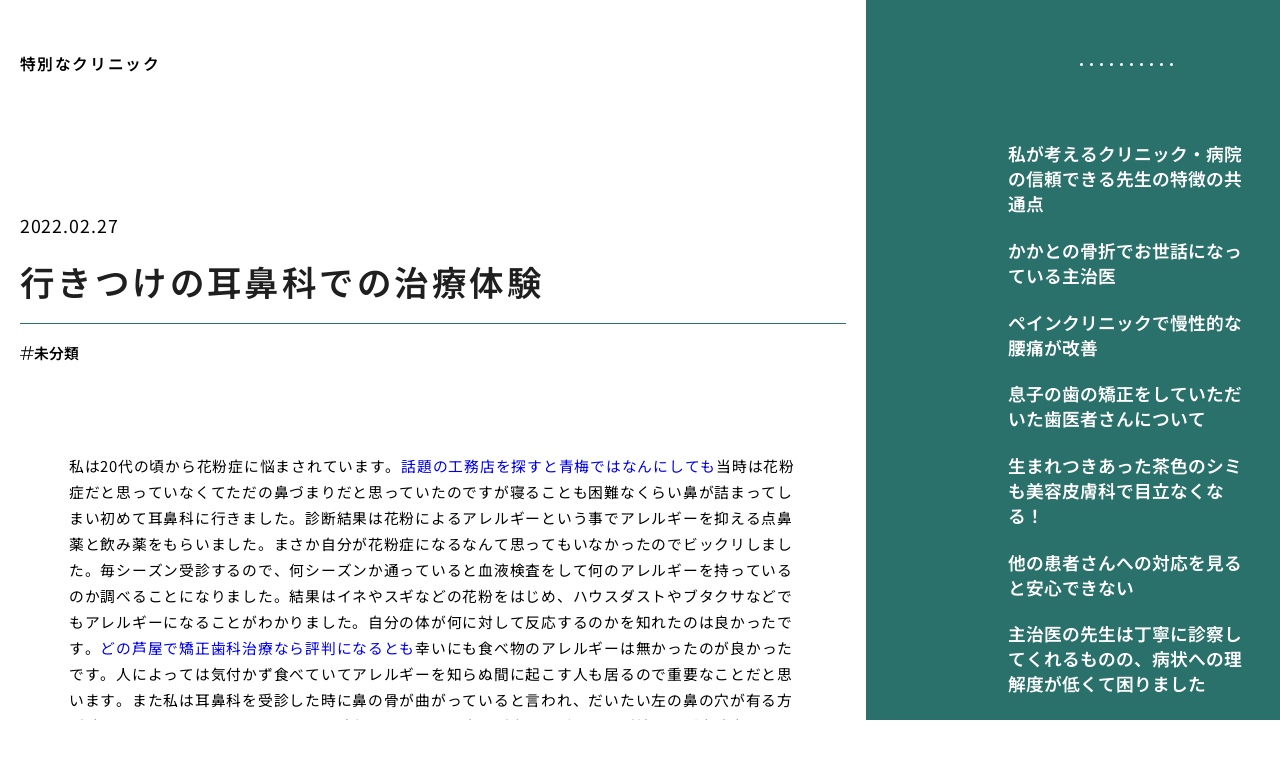

--- FILE ---
content_type: text/html; charset=UTF-8
request_url: https://specialty-clinic.biz/yukjbk/
body_size: 11912
content:
<!doctype html>
<html lang="ja">
<head>
  <meta charset="utf-8">
  <meta name="viewport" content="width=device-width, initial-scale=1, viewport-fit=cover">
  <meta name="format-detection" content="telephone=no">
  <title>行きつけの耳鼻科での治療体験 | 特別なクリニック</title>
      <meta name="description" content="私は20代の頃から花粉症に悩まされています。話題の工務店を探すと青梅ではなんにしても当時は花粉症だと思っていなくてただの鼻づまりだと思っていたのですが寝ることも困難なくらい鼻が詰まってしまい初めて耳鼻科に行きました。診断...">
  <meta name='robots' content='max-image-preview:large' />
	<style>img:is([sizes="auto" i], [sizes^="auto," i]) { contain-intrinsic-size: 3000px 1500px }</style>
	<style id='classic-theme-styles-inline-css' type='text/css'>
/*! This file is auto-generated */
.wp-block-button__link{color:#fff;background-color:#32373c;border-radius:9999px;box-shadow:none;text-decoration:none;padding:calc(.667em + 2px) calc(1.333em + 2px);font-size:1.125em}.wp-block-file__button{background:#32373c;color:#fff;text-decoration:none}
</style>
<link rel='stylesheet' id='style-css' href='https://specialty-clinic.biz/wp-content/themes/various-satellites/style.css?ver=1.0.5' type='text/css' media='all' />
<link rel='stylesheet' id='custom-css' href='https://specialty-clinic.biz/wp-content/themes/various-satellites/skin/j/style.css?ver=1.0.5' type='text/css' media='all' />
<script type="text/javascript" src="https://specialty-clinic.biz/wp-includes/js/jquery/jquery.min.js?ver=3.7.1" id="jquery-core-js"></script>
<script type="text/javascript" src="https://specialty-clinic.biz/wp-includes/js/jquery/jquery-migrate.min.js?ver=3.4.1" id="jquery-migrate-js"></script>
<link rel="canonical" href="https://specialty-clinic.biz/yukjbk/" />
<link rel="alternate" title="oEmbed (JSON)" type="application/json+oembed" href="https://specialty-clinic.biz/wp-json/oembed/1.0/embed?url=https%3A%2F%2Fspecialty-clinic.biz%2Fyukjbk%2F" />
<link rel="alternate" title="oEmbed (XML)" type="text/xml+oembed" href="https://specialty-clinic.biz/wp-json/oembed/1.0/embed?url=https%3A%2F%2Fspecialty-clinic.biz%2Fyukjbk%2F&#038;format=xml" />
<script type="application/ld+json">{
    "@context": "https:\/\/schema.org",
    "@type": "Article",
    "mainEntityOfPage": {
        "@type": "WebPage",
        "@id": "https:\/\/specialty-clinic.biz\/yukjbk\/"
    },
    "headline": "行きつけの耳鼻科での治療体験 | 特別なクリニック",
    "description": "私は20代の頃から花粉症に悩まされています。話題の工務店を探すと青梅ではなんにしても当時は花粉症だと思っていなくてただの鼻づまりだと思っていたのですが寝ることも困難なくらい鼻が詰まってしまい初めて耳鼻科に行きました。診断...",
    "datePublished": "2022-02-27T13:30:37+09:00",
    "dateModified": "2022-02-27T13:30:37+09:00",
    "image": "",
    "publisher": {
        "@type": "Organization",
        "name": "特別なクリニック",
        "url": "https:\/\/specialty-clinic.biz"
    },
    "author": {
        "@type": "Person",
        "name": "yoshi"
    }
}</script></head>
<body>
<div class="wrapper">
<div class="block1">
  <header class="header">
    <h1 class="header-h1">特別なクリニック</h1>      <button type="button" class="header-button" id="headerBtn"></button>
        </header>
  </div>
  <div class="side1">
          <div class="header-menu" id="headerMenu">
        <button type="button" id="headerClose"></button>
        <nav class="header-nav"><ul><li id="menu-item-43" class="menu-item menu-item-type-post_type menu-item-object-page menu-item-home menu-item-43"><a href="https://specialty-clinic.biz/">私が考えるクリニック・病院の信頼できる先生の特徴の共通点</a></li>
<li id="menu-item-44" class="menu-item menu-item-type-post_type menu-item-object-page menu-item-44"><a href="https://specialty-clinic.biz/kakato/">かかとの骨折でお世話になっている主治医</a></li>
<li id="menu-item-45" class="menu-item menu-item-type-post_type menu-item-object-page menu-item-45"><a href="https://specialty-clinic.biz/mansei/">ペインクリニックで慢性的な腰痛が改善</a></li>
<li id="menu-item-46" class="menu-item menu-item-type-post_type menu-item-object-page menu-item-46"><a href="https://specialty-clinic.biz/musuko/">息子の歯の矯正をしていただいた歯医者さんについて</a></li>
<li id="menu-item-47" class="menu-item menu-item-type-post_type menu-item-object-page menu-item-47"><a href="https://specialty-clinic.biz/umaretuki/">生まれつきあった茶色のシミも美容皮膚科で目立なくなる！</a></li>
<li id="menu-item-50" class="menu-item menu-item-type-post_type menu-item-object-page menu-item-50"><a href="https://specialty-clinic.biz/kanzya/">他の患者さんへの対応を見ると安心できない</a></li>
<li id="menu-item-51" class="menu-item menu-item-type-post_type menu-item-object-page menu-item-51"><a href="https://specialty-clinic.biz/teinei/">主治医の先生は丁寧に診察してくれるものの、病状への理解度が低くて困りました</a></li>
</ul></nav>      </div>
      </div>

<div class="block2">
    <main class="main">
    <article class="post">
        <time class="post-time">2022.02.27</time>
    
    <div class="post-title">行きつけの耳鼻科での治療体験</div>

            <ul class="post-category">
                      <li><a href="https://specialty-clinic.biz/category/%e6%9c%aa%e5%88%86%e9%a1%9e/">未分類</a></li>
                  </ul>
      
    <div class="post-content">
      <p>私は20代の頃から花粉症に悩まされています。<a href="https://builder-lab.com/" target="_blank" rel="noopener">話題の工務店を探すと青梅ではなんにしても</a>当時は花粉症だと思っていなくてただの鼻づまりだと思っていたのですが寝ることも困難なくらい鼻が詰まってしまい初めて耳鼻科に行きました。診断結果は花粉によるアレルギーという事でアレルギーを抑える点鼻薬と飲み薬をもらいました。まさか自分が花粉症になるなんて思ってもいなかったのでビックリしました。毎シーズン受診するので、何シーズンか通っていると血液検査をして何のアレルギーを持っているのか調べることになりました。結果はイネやスギなどの花粉をはじめ、ハウスダストやブタクサなどでもアレルギーになることがわかりました。自分の体が何に対して反応するのかを知れたのは良かったです。<a href="https://medical-gate.jp/" target="_blank" rel="noopener">どの芦屋で矯正歯科治療なら評判になるとも</a>幸いにも食べ物のアレルギーは無かったのが良かったです。人によっては気付かず食べていてアレルギーを知らぬ間に起こす人も居るので重要なことだと思います。また私は耳鼻科を受診した時に鼻の骨が曲がっていると言われ、だいたい左の鼻の穴が有る方が詰まりやすかったりするというのも診断されました。疲れが出たり睡眠不足が続くと副鼻腔炎になるのですが決まって左側の鼻の穴が有る方が症状が出ます。あまりにも酷い副鼻腔炎になってしまった時は器具をつかって豪快な音を立てて鼻のゆがみを直してもらいました。麻酔をしていたので痛みは無かったですが頭に響く音と衝撃だったので今でも覚えています。今でもお世話になっていますが先生から酷くなる前や調子が悪いなと思ったらすぐに受診するよう言ってもらえたおかげで、<a href="https://clinic-aga.net/" target="_blank" rel="noopener">あの大阪でAGAが話題の薄毛治療は多くから</a>今は花粉症も副鼻腔炎も重症化せずに乗り切れています。</p>
    </div>
  </article>  <div class="recents">
    <h3 class="recents-title sidebar-title">投稿記事一覧</h3>
    <div class="recents-item" id="recents">
              <a href="https://specialty-clinic.biz/w5lhl/">
          <h4 class="recents-item-title">医療事務の担当者が語る会計トラブルへの柔軟な対応策</h4>
          <div class="recents-item-meta">
            <time>2026.01.30</time>
                          <small>医療</small>
                      </div>
        </a>
              <a href="https://specialty-clinic.biz/e2uy3/">
          <h4 class="recents-item-title">突然の入院で会計時に持ち合わせがなかった私の体験談</h4>
          <div class="recents-item-meta">
            <time>2026.01.29</time>
                          <small>知識</small>
                      </div>
        </a>
              <a href="https://specialty-clinic.biz/r0azs/">
          <h4 class="recents-item-title">高齢者の鼠径ヘルニアと治療の選択</h4>
          <div class="recents-item-meta">
            <time>2026.01.04</time>
                          <small>医療</small>
                      </div>
        </a>
              <a href="https://specialty-clinic.biz/qfd9j/">
          <h4 class="recents-item-title">足裏の硬い部分と痛みの関係？あなたの足は大丈夫？</h4>
          <div class="recents-item-meta">
            <time>2025.12.29</time>
                          <small>医療</small>
                      </div>
        </a>
              <a href="https://specialty-clinic.biz/m0qvm/">
          <h4 class="recents-item-title">足裏の硬い部分に潜む危険！原因不明の痛みの正体を探る</h4>
          <div class="recents-item-meta">
            <time>2025.12.27</time>
                          <small>知識</small>
                      </div>
        </a>
              <a href="https://specialty-clinic.biz/sswgh9/">
          <h4 class="recents-item-title">足裏の硬い部分の痛みの原因を掘り下げる</h4>
          <div class="recents-item-meta">
            <time>2025.12.09</time>
                          <small>医療</small>
                      </div>
        </a>
              <a href="https://specialty-clinic.biz/491m6/">
          <h4 class="recents-item-title">脱腸手術の種類とメリット・デメリット</h4>
          <div class="recents-item-meta">
            <time>2025.12.05</time>
                          <small>医療</small>
                      </div>
        </a>
              <a href="https://specialty-clinic.biz/je00i/">
          <h4 class="recents-item-title">脱腸の予防と生活習慣の見直し</h4>
          <div class="recents-item-meta">
            <time>2025.11.26</time>
                          <small>医療</small>
                      </div>
        </a>
              <a href="https://specialty-clinic.biz/g2fi9/">
          <h4 class="recents-item-title">鼠径ヘルニアの兆候と受診の目安</h4>
          <div class="recents-item-meta">
            <time>2025.11.16</time>
                          <small>生活</small>
                      </div>
        </a>
              <a href="https://specialty-clinic.biz/pld57/">
          <h4 class="recents-item-title">足裏の硬い部分の痛み！日常生活での予防とケア</h4>
          <div class="recents-item-meta">
            <time>2025.11.11</time>
                          <small>医療</small>
                      </div>
        </a>
              <a href="https://specialty-clinic.biz/fhvrx6/">
          <h4 class="recents-item-title">女性に多い大腿ヘルニアの診断と治療</h4>
          <div class="recents-item-meta">
            <time>2025.11.10</time>
                          <small>医療</small>
                      </div>
        </a>
              <a href="https://specialty-clinic.biz/zm9zg/">
          <h4 class="recents-item-title">足裏の硬い部分と痛み？子供の足にも要注意！</h4>
          <div class="recents-item-meta">
            <time>2025.10.22</time>
                          <small>医療</small>
                      </div>
        </a>
              <a href="https://specialty-clinic.biz/z5bpn/">
          <h4 class="recents-item-title">脱腸と間違えやすい疾患について</h4>
          <div class="recents-item-meta">
            <time>2025.10.17</time>
                          <small>医療</small>
                      </div>
        </a>
              <a href="https://specialty-clinic.biz/vvp8h/">
          <h4 class="recents-item-title">小児の鼠径ヘルニアと親が知るべきこと</h4>
          <div class="recents-item-meta">
            <time>2025.10.15</time>
                          <small>医療</small>
                      </div>
        </a>
              <a href="https://specialty-clinic.biz/cl6le/">
          <h4 class="recents-item-title">ものもらいはうつらない？感染対策と注意点</h4>
          <div class="recents-item-meta">
            <time>2025.10.06</time>
                          <small>知識</small>
                      </div>
        </a>
              <a href="https://specialty-clinic.biz/dep7m/">
          <h4 class="recents-item-title">足の裏にピキッと電気が走るような痛み！その原因は？</h4>
          <div class="recents-item-meta">
            <time>2025.10.06</time>
                          <small>未分類</small>
                      </div>
        </a>
              <a href="https://specialty-clinic.biz/l2fdo/">
          <h4 class="recents-item-title">水疱瘡の発疹がかゆい時お風呂の工夫</h4>
          <div class="recents-item-meta">
            <time>2025.10.05</time>
                          <small>未分類</small>
                      </div>
        </a>
              <a href="https://specialty-clinic.biz/zkq99/">
          <h4 class="recents-item-title">水疱瘡お風呂でうつる？家族への感染対策</h4>
          <div class="recents-item-meta">
            <time>2025.10.05</time>
                          <small>未分類</small>
                      </div>
        </a>
              <a href="https://specialty-clinic.biz/k6pja/">
          <h4 class="recents-item-title">足裏の硬い部分の痛みに効果的なストレッチとマッサージ</h4>
          <div class="recents-item-meta">
            <time>2025.10.05</time>
                          <small>生活</small>
                      </div>
        </a>
              <a href="https://specialty-clinic.biz/tne95/">
          <h4 class="recents-item-title">夏バテの食欲不振・吐き気に効く飲み物とは？</h4>
          <div class="recents-item-meta">
            <time>2025.10.04</time>
                          <small>未分類</small>
                      </div>
        </a>
              <a href="https://specialty-clinic.biz/zdcaq8/">
          <h4 class="recents-item-title">逆流性食道炎かも？胸やけと胃のムカムカ</h4>
          <div class="recents-item-meta">
            <time>2025.10.04</time>
                          <small>未分類</small>
                      </div>
        </a>
              <a href="https://specialty-clinic.biz/n763n/">
          <h4 class="recents-item-title">水疱瘡の発疹お風呂での正しい洗い方</h4>
          <div class="recents-item-meta">
            <time>2025.10.03</time>
                          <small>未分類</small>
                      </div>
        </a>
              <a href="https://specialty-clinic.biz/dnv7r/">
          <h4 class="recents-item-title">原因不明の頭痛で病院へ！受診時の伝え方と準備</h4>
          <div class="recents-item-meta">
            <time>2025.10.02</time>
                          <small>未分類</small>
                      </div>
        </a>
              <a href="https://specialty-clinic.biz/b6273/">
          <h4 class="recents-item-title">突発性発疹の治療法特効薬はない？自宅でのケア</h4>
          <div class="recents-item-meta">
            <time>2025.10.01</time>
                          <small>未分類</small>
                      </div>
        </a>
              <a href="https://specialty-clinic.biz/bw8fe/">
          <h4 class="recents-item-title">妊娠中の胃のムカムカつわりとの関係と対処法</h4>
          <div class="recents-item-meta">
            <time>2025.10.01</time>
                          <small>未分類</small>
                      </div>
        </a>
              <a href="https://specialty-clinic.biz/v7c85/">
          <h4 class="recents-item-title">食欲がない、気持ち悪い…夏の不調への応急処置</h4>
          <div class="recents-item-meta">
            <time>2025.09.30</time>
                          <small>未分類</small>
                      </div>
        </a>
              <a href="https://specialty-clinic.biz/hct0w/">
          <h4 class="recents-item-title">食べ過ぎ・飲みすぎによる胃のムカムカ対処法</h4>
          <div class="recents-item-meta">
            <time>2025.09.30</time>
                          <small>未分類</small>
                      </div>
        </a>
              <a href="https://specialty-clinic.biz/va5zz/">
          <h4 class="recents-item-title">原因不明の頭痛放置するリスクと受診の目安</h4>
          <div class="recents-item-meta">
            <time>2025.09.30</time>
                          <small>未分類</small>
                      </div>
        </a>
              <a href="https://specialty-clinic.biz/069k9/">
          <h4 class="recents-item-title">水疱瘡治りかけのお風呂いつから普通に？</h4>
          <div class="recents-item-meta">
            <time>2025.09.29</time>
                          <small>未分類</small>
                      </div>
        </a>
              <a href="https://specialty-clinic.biz/c1sby/">
          <h4 class="recents-item-title">夏バテで食欲不振・吐き気そんな時の食事術</h4>
          <div class="recents-item-meta">
            <time>2025.09.28</time>
                          <small>未分類</small>
                      </div>
        </a>
              <a href="https://specialty-clinic.biz/z8yfn/">
          <h4 class="recents-item-title">原因不明の頭痛どこへ相談？最初に考えるべき診療科</h4>
          <div class="recents-item-meta">
            <time>2025.09.28</time>
                          <small>未分類</small>
                      </div>
        </a>
              <a href="https://specialty-clinic.biz/nc6x8/">
          <h4 class="recents-item-title">ものもらいの種類麦粒腫と霰粒腫の違い</h4>
          <div class="recents-item-meta">
            <time>2025.09.27</time>
                          <small>未分類</small>
                      </div>
        </a>
              <a href="https://specialty-clinic.biz/tc1on/">
          <h4 class="recents-item-title">熱が下がった後に現れる！突発性発疹の発疹</h4>
          <div class="recents-item-meta">
            <time>2025.09.27</time>
                          <small>未分類</small>
                      </div>
        </a>
              <a href="https://specialty-clinic.biz/qja32/">
          <h4 class="recents-item-title">原因不明の頭痛診断までの流れと検査内容</h4>
          <div class="recents-item-meta">
            <time>2025.09.27</time>
                          <small>未分類</small>
                      </div>
        </a>
              <a href="https://specialty-clinic.biz/ufo8t/">
          <h4 class="recents-item-title">胃のムカムカで病院へ！受診時の伝え方と準備</h4>
          <div class="recents-item-meta">
            <time>2025.09.27</time>
                          <small>未分類</small>
                      </div>
        </a>
              <a href="https://specialty-clinic.biz/xb1qe/">
          <h4 class="recents-item-title">突発性発疹の不機嫌「知恵熱」との関連は？</h4>
          <div class="recents-item-meta">
            <time>2025.09.27</time>
                          <small>未分類</small>
                      </div>
        </a>
              <a href="https://specialty-clinic.biz/zvt0d/">
          <h4 class="recents-item-title">ものもらい診断までの流れと検査内容</h4>
          <div class="recents-item-meta">
            <time>2025.09.27</time>
                          <small>未分類</small>
                      </div>
        </a>
              <a href="https://specialty-clinic.biz/f5ist/">
          <h4 class="recents-item-title">口内炎と発熱時の食事と水分補給のポイント</h4>
          <div class="recents-item-meta">
            <time>2025.09.26</time>
                          <small>未分類</small>
                      </div>
        </a>
              <a href="https://specialty-clinic.biz/o6tr1/">
          <h4 class="recents-item-title">水疱瘡の時プールはいつから？お風呂との違い</h4>
          <div class="recents-item-meta">
            <time>2025.09.26</time>
                          <small>未分類</small>
                      </div>
        </a>
              <a href="https://specialty-clinic.biz/g69gn/">
          <h4 class="recents-item-title">手足口病やヘルパンギーナも？夏風邪と口内炎・発熱</h4>
          <div class="recents-item-meta">
            <time>2025.09.26</time>
                          <small>未分類</small>
                      </div>
        </a>
              <a href="https://specialty-clinic.biz/fgl8q/">
          <h4 class="recents-item-title">水疱瘡の時お風呂は入っても大丈夫？基本ルール</h4>
          <div class="recents-item-meta">
            <time>2025.09.25</time>
                          <small>未分類</small>
                      </div>
        </a>
              <a href="https://specialty-clinic.biz/ewfb8/">
          <h4 class="recents-item-title">口内炎と発熱で病院へ！受診時の伝え方と準備</h4>
          <div class="recents-item-meta">
            <time>2025.09.25</time>
                          <small>未分類</small>
                      </div>
        </a>
              <a href="https://specialty-clinic.biz/mj3kj/">
          <h4 class="recents-item-title">夏バテ？食欲不振と吐き気の原因とメカニズム</h4>
          <div class="recents-item-meta">
            <time>2025.09.24</time>
                          <small>未分類</small>
                      </div>
        </a>
              <a href="https://specialty-clinic.biz/j8ywa/">
          <h4 class="recents-item-title">突発性発疹と他の発疹症見分け方のポイント</h4>
          <div class="recents-item-meta">
            <time>2025.09.23</time>
                          <small>未分類</small>
                      </div>
        </a>
              <a href="https://specialty-clinic.biz/m3b8p/">
          <h4 class="recents-item-title">ものもらいの治療法点眼・軟膏・内服薬・切開</h4>
          <div class="recents-item-meta">
            <time>2025.09.22</time>
                          <small>未分類</small>
                      </div>
        </a>
              <a href="https://specialty-clinic.biz/e5bmk/">
          <h4 class="recents-item-title">突発性発疹の初期症状突然の高熱に注意</h4>
          <div class="recents-item-meta">
            <time>2025.09.20</time>
                          <small>未分類</small>
                      </div>
        </a>
              <a href="https://specialty-clinic.biz/awu30/">
          <h4 class="recents-item-title">自律神経の乱れが原因？夏の食欲不振と吐き気</h4>
          <div class="recents-item-meta">
            <time>2025.09.20</time>
                          <small>未分類</small>
                      </div>
        </a>
              <a href="https://specialty-clinic.biz/uwkh4/">
          <h4 class="recents-item-title">水疱瘡の時シャワーだけでも大丈夫？判断基準</h4>
          <div class="recents-item-meta">
            <time>2025.09.20</time>
                          <small>未分類</small>
                      </div>
        </a>
              <a href="https://specialty-clinic.biz/fak6s/">
          <h4 class="recents-item-title">むちうち治療と後遺障害認定を見据えた病院選び</h4>
          <div class="recents-item-meta">
            <time>2025.09.20</time>
                          <small>未分類</small>
                      </div>
        </a>
              <a href="https://specialty-clinic.biz/l94dr/">
          <h4 class="recents-item-title">口内炎と発熱受診の目安と何科へ？</h4>
          <div class="recents-item-meta">
            <time>2025.09.19</time>
                          <small>未分類</small>
                      </div>
        </a>
              <a href="https://specialty-clinic.biz/z237x/">
          <h4 class="recents-item-title">モートン病かも？足の指の付け根のピキッとした痛み</h4>
          <div class="recents-item-meta">
            <time>2025.09.19</time>
                          <small>未分類</small>
                      </div>
        </a>
              <a href="https://specialty-clinic.biz/owzg3/">
          <h4 class="recents-item-title">突発性発疹の感染経路と予防策</h4>
          <div class="recents-item-meta">
            <time>2025.09.16</time>
                          <small>未分類</small>
                      </div>
        </a>
              <a href="https://specialty-clinic.biz/sl8n8/">
          <h4 class="recents-item-title">水疱瘡のお風呂上がりスキンケアと二次感染予防</h4>
          <div class="recents-item-meta">
            <time>2025.09.15</time>
                          <small>未分類</small>
                      </div>
        </a>
              <a href="https://specialty-clinic.biz/m6z2c/">
          <h4 class="recents-item-title">足の裏ピキッと痛い時の応急処置とセルフケア</h4>
          <div class="recents-item-meta">
            <time>2025.09.14</time>
                          <small>未分類</small>
                      </div>
        </a>
              <a href="https://specialty-clinic.biz/lqj5w/">
          <h4 class="recents-item-title">繰り返す足の裏のピキッとした痛み予防法は？</h4>
          <div class="recents-item-meta">
            <time>2025.09.13</time>
                          <small>未分類</small>
                      </div>
        </a>
              <a href="https://specialty-clinic.biz/j5tzp/">
          <h4 class="recents-item-title">足底筋膜炎のサイン？朝の一歩のピキッとした痛み</h4>
          <div class="recents-item-meta">
            <time>2025.09.13</time>
                          <small>未分類</small>
                      </div>
        </a>
              <a href="https://specialty-clinic.biz/b5p8f/">
          <h4 class="recents-item-title">突発性発疹とは？赤ちゃんの代表的な発疹症</h4>
          <div class="recents-item-meta">
            <time>2025.09.13</time>
                          <small>未分類</small>
                      </div>
        </a>
              <a href="https://specialty-clinic.biz/bo34p/">
          <h4 class="recents-item-title">偏頭痛・緊張型頭痛・群発頭痛それぞれの特徴</h4>
          <div class="recents-item-meta">
            <time>2025.09.12</time>
                          <small>未分類</small>
                      </div>
        </a>
              <a href="https://specialty-clinic.biz/nkr2t/">
          <h4 class="recents-item-title">胃のムカムカに効く？市販薬の選び方と注意点</h4>
          <div class="recents-item-meta">
            <time>2025.09.11</time>
                          <small>未分類</small>
                      </div>
        </a>
              <a href="https://specialty-clinic.biz/dt2iz/">
          <h4 class="recents-item-title">ヘルペス性歯肉口内炎？高熱と多数の口内炎</h4>
          <div class="recents-item-meta">
            <time>2025.09.10</time>
                          <small>未分類</small>
                      </div>
        </a>
              <a href="https://specialty-clinic.biz/x5ahq/">
          <h4 class="recents-item-title">足の裏ピキッと痛い！放置するリスクとは？</h4>
          <div class="recents-item-meta">
            <time>2025.09.10</time>
                          <small>未分類</small>
                      </div>
        </a>
              <a href="https://specialty-clinic.biz/tdvkg2/">
          <h4 class="recents-item-title">家庭でできる！口内炎と発熱時のホームケア</h4>
          <div class="recents-item-meta">
            <time>2025.09.10</time>
                          <small>未分類</small>
                      </div>
        </a>
              <a href="https://specialty-clinic.biz/ec20p/">
          <h4 class="recents-item-title">ものもらいの再発予防日常生活でのケア</h4>
          <div class="recents-item-meta">
            <time>2025.09.09</time>
                          <small>未分類</small>
                      </div>
        </a>
              <a href="https://specialty-clinic.biz/t21il/">
          <h4 class="recents-item-title">溶連菌感染症でも口内炎と発熱が？</h4>
          <div class="recents-item-meta">
            <time>2025.09.08</time>
                          <small>未分類</small>
                      </div>
        </a>
              <a href="https://specialty-clinic.biz/nia9k/">
          <h4 class="recents-item-title">口内炎と同時に熱が出た！考えられる原因とは？</h4>
          <div class="recents-item-meta">
            <time>2025.09.08</time>
                          <small>未分類</small>
                      </div>
        </a>
              <a href="https://specialty-clinic.biz/z3h99/">
          <h4 class="recents-item-title">脳の病気が心配？危険な頭痛の見分け方</h4>
          <div class="recents-item-meta">
            <time>2025.09.08</time>
                          <small>未分類</small>
                      </div>
        </a>
              <a href="https://specialty-clinic.biz/o23u7/">
          <h4 class="recents-item-title">ものもらいかも？まず何科を受診すべきか</h4>
          <div class="recents-item-meta">
            <time>2025.09.07</time>
                          <small>未分類</small>
                      </div>
        </a>
              <a href="https://specialty-clinic.biz/uxdwx0/">
          <h4 class="recents-item-title">ものもらいで眼科へ！受診時の伝え方と準備</h4>
          <div class="recents-item-meta">
            <time>2025.09.06</time>
                          <small>未分類</small>
                      </div>
        </a>
              <a href="https://specialty-clinic.biz/d7815/">
          <h4 class="recents-item-title">神経内科？脳神経外科？原因不明の頭痛の受診先</h4>
          <div class="recents-item-meta">
            <time>2025.09.05</time>
                          <small>未分類</small>
                      </div>
        </a>
              <a href="https://specialty-clinic.biz/pwxmr1/">
          <h4 class="recents-item-title">突発性発疹の合併症熱性けいれんや脳炎も？</h4>
          <div class="recents-item-meta">
            <time>2025.09.05</time>
                          <small>未分類</small>
                      </div>
        </a>
              <a href="https://specialty-clinic.biz/yq9h4/">
          <h4 class="recents-item-title">ストレスや生活習慣も？原因不明の頭痛の背景</h4>
          <div class="recents-item-meta">
            <time>2025.09.04</time>
                          <small>未分類</small>
                      </div>
        </a>
              <a href="https://specialty-clinic.biz/mlno1/">
          <h4 class="recents-item-title">足の裏のピキッとした痛み何科を受診すべき？</h4>
          <div class="recents-item-meta">
            <time>2025.09.04</time>
                          <small>未分類</small>
                      </div>
        </a>
              <a href="https://specialty-clinic.biz/j1q6s/">
          <h4 class="recents-item-title">食欲不振・吐き気は熱中症のサインかも？</h4>
          <div class="recents-item-meta">
            <time>2025.09.04</time>
                          <small>未分類</small>
                      </div>
        </a>
              <a href="https://specialty-clinic.biz/fzo9y/">
          <h4 class="recents-item-title">足の裏ピキッと痛い！病院での伝え方と準備</h4>
          <div class="recents-item-meta">
            <time>2025.09.03</time>
                          <small>未分類</small>
                      </div>
        </a>
              <a href="https://specialty-clinic.biz/h0aqe/">
          <h4 class="recents-item-title">眼科？皮膚科？ものもらいの症状と受診先の選び方</h4>
          <div class="recents-item-meta">
            <time>2025.09.03</time>
                          <small>未分類</small>
                      </div>
        </a>
              <a href="https://specialty-clinic.biz/e0rkn/">
          <h4 class="recents-item-title">泌尿器科？内分泌内科？男性更年期障害の受診先</h4>
          <div class="recents-item-meta">
            <time>2025.09.02</time>
                          <small>未分類</small>
                      </div>
        </a>
              <a href="https://specialty-clinic.biz/zwzi9/">
          <h4 class="recents-item-title">良性発作性頭位めまい症女性に多いめまいの原因</h4>
          <div class="recents-item-meta">
            <time>2025.09.02</time>
                          <small>未分類</small>
                      </div>
        </a>
              <a href="https://specialty-clinic.biz/e5vnu/">
          <h4 class="recents-item-title">メニエール病の検査何をする？耳鼻咽喉科での流れ</h4>
          <div class="recents-item-meta">
            <time>2025.09.01</time>
                          <small>未分類</small>
                      </div>
        </a>
              <a href="https://specialty-clinic.biz/rwv8q/">
          <h4 class="recents-item-title">りんご病と間違えやすい大人の発疹症</h4>
          <div class="recents-item-meta">
            <time>2025.08.30</time>
                          <small>未分類</small>
                      </div>
        </a>
              <a href="https://specialty-clinic.biz/bm6qs/">
          <h4 class="recents-item-title">皮膚科？歯科？口角炎の受診先の選び方</h4>
          <div class="recents-item-meta">
            <time>2025.08.30</time>
                          <small>未分類</small>
                      </div>
        </a>
              <a href="https://specialty-clinic.biz/n2aim/">
          <h4 class="recents-item-title">血便で病院へ！受診時の伝え方と準備</h4>
          <div class="recents-item-meta">
            <time>2025.08.29</time>
                          <small>未分類</small>
                      </div>
        </a>
              <a href="https://specialty-clinic.biz/yhn60/">
          <h4 class="recents-item-title">メニエール病と似た症状他のめまい疾患との違い</h4>
          <div class="recents-item-meta">
            <time>2025.08.29</time>
                          <small>未分類</small>
                      </div>
        </a>
              <a href="https://specialty-clinic.biz/l0hub/">
          <h4 class="recents-item-title">メニエール病で病院へ！受診時の伝え方と準備</h4>
          <div class="recents-item-meta">
            <time>2025.08.27</time>
                          <small>未分類</small>
                      </div>
        </a>
              <a href="https://specialty-clinic.biz/yojwg0/">
          <h4 class="recents-item-title">RSウイルス感染症とは？入院が必要になるケース</h4>
          <div class="recents-item-meta">
            <time>2025.08.27</time>
                          <small>未分類</small>
                      </div>
        </a>
              <a href="https://specialty-clinic.biz/s0mk4/">
          <h4 class="recents-item-title">消化器内科？肛門科？血便の受診先の選び方</h4>
          <div class="recents-item-meta">
            <time>2025.08.27</time>
                          <small>未分類</small>
                      </div>
        </a>
              <a href="https://specialty-clinic.biz/84bpe/">
          <h4 class="recents-item-title">血便の診断までの流れと主な検査内容</h4>
          <div class="recents-item-meta">
            <time>2025.08.26</time>
                          <small>未分類</small>
                      </div>
        </a>
              <a href="https://specialty-clinic.biz/y4e6f/">
          <h4 class="recents-item-title">男性更年期障害の主な症状身体・精神・性機能</h4>
          <div class="recents-item-meta">
            <time>2025.08.25</time>
                          <small>未分類</small>
                      </div>
        </a>
              <a href="https://specialty-clinic.biz/tk4sl/">
          <h4 class="recents-item-title">耳鼻咽喉科？内科？女性のめまいの受診先の選び方</h4>
          <div class="recents-item-meta">
            <time>2025.08.25</time>
                          <small>未分類</small>
                      </div>
        </a>
              <a href="https://specialty-clinic.biz/xqgk2/">
          <h4 class="recents-item-title">喘息の吸入薬、正しい使い方と管理方法</h4>
          <div class="recents-item-meta">
            <time>2025.08.25</time>
                          <small>未分類</small>
                      </div>
        </a>
              <a href="https://specialty-clinic.biz/p1suu/">
          <h4 class="recents-item-title">女性のめまい診断までの流れと主な検査内容</h4>
          <div class="recents-item-meta">
            <time>2025.08.24</time>
                          <small>未分類</small>
                      </div>
        </a>
              <a href="https://specialty-clinic.biz/w2ciy/">
          <h4 class="recents-item-title">痔が原因？鮮血の血便と肛門科の役割</h4>
          <div class="recents-item-meta">
            <time>2025.08.23</time>
                          <small>未分類</small>
                      </div>
        </a>
              <a href="https://specialty-clinic.biz/g9wws/">
          <h4 class="recents-item-title">耳鼻咽喉科が専門！メニエール病の診断と治療</h4>
          <div class="recents-item-meta">
            <time>2025.08.21</time>
                          <small>未分類</small>
                      </div>
        </a>
              <a href="https://specialty-clinic.biz/xz6hf/">
          <h4 class="recents-item-title">クーラー病の発熱予防策と室温管理のコツ</h4>
          <div class="recents-item-meta">
            <time>2025.08.21</time>
                          <small>未分類</small>
                      </div>
        </a>
              <a href="https://specialty-clinic.biz/ufi71/">
          <h4 class="recents-item-title">RSウイルス入院中の付き添いと親の心得</h4>
          <div class="recents-item-meta">
            <time>2025.08.21</time>
                          <small>未分類</small>
                      </div>
        </a>
              <a href="https://specialty-clinic.biz/w2uxx/">
          <h4 class="recents-item-title">家族がヘルパンギーナ！大人への感染を防ぐには</h4>
          <div class="recents-item-meta">
            <time>2025.08.21</time>
                          <small>未分類</small>
                      </div>
        </a>
              <a href="https://specialty-clinic.biz/eo09q/">
          <h4 class="recents-item-title">胃のムカムカを和らげる食事のポイント</h4>
          <div class="recents-item-meta">
            <time>2025.08.20</time>
                          <small>未分類</small>
                      </div>
        </a>
              <a href="https://specialty-clinic.biz/rx0uv/">
          <h4 class="recents-item-title">手足口病治りかけでもプールは慎重に判断</h4>
          <div class="recents-item-meta">
            <time>2025.08.19</time>
                          <small>未分類</small>
                      </div>
        </a>
              <a href="https://specialty-clinic.biz/sn68r/">
          <h4 class="recents-item-title">口角炎診断までの流れと検査内容</h4>
          <div class="recents-item-meta">
            <time>2025.08.18</time>
                          <small>未分類</small>
                      </div>
        </a>
              <a href="https://specialty-clinic.biz/oz0tf/">
          <h4 class="recents-item-title">男性更年期障害診断までの流れと検査内容</h4>
          <div class="recents-item-meta">
            <time>2025.08.18</time>
                          <small>未分類</small>
                      </div>
        </a>
              <a href="https://specialty-clinic.biz/k8pzb/">
          <h4 class="recents-item-title">クーラー病で38度以上の熱！重症化のサイン？</h4>
          <div class="recents-item-meta">
            <time>2025.08.17</time>
                          <small>未分類</small>
                      </div>
        </a>
              <a href="https://specialty-clinic.biz/zm761/">
          <h4 class="recents-item-title">血便が出た！まず何科を受診すべき？</h4>
          <div class="recents-item-meta">
            <time>2025.08.17</time>
                          <small>未分類</small>
                      </div>
        </a>
              <a href="https://specialty-clinic.biz/m24um/">
          <h4 class="recents-item-title">胃がムカムカ…その原因とまず試したい対処法</h4>
          <div class="recents-item-meta">
            <time>2025.08.15</time>
                          <small>未分類</small>
                      </div>
        </a>
              <a href="https://specialty-clinic.biz/jm0ak/">
          <h4 class="recents-item-title">子どもがクーラー病で発熱？親の注意点とケア</h4>
          <div class="recents-item-meta">
            <time>2025.08.14</time>
                          <small>未分類</small>
                      </div>
        </a>
              <a href="https://specialty-clinic.biz/utdx8/">
          <h4 class="recents-item-title">手足口病とプール後のシャワーや消毒</h4>
          <div class="recents-item-meta">
            <time>2025.08.13</time>
                          <small>未分類</small>
                      </div>
        </a>
              <a href="https://specialty-clinic.biz/fixne0/">
          <h4 class="recents-item-title">夏バテによる吐き気なぜ起こる？そのメカニズム</h4>
          <div class="recents-item-meta">
            <time>2025.08.13</time>
                          <small>未分類</small>
                      </div>
        </a>
              <a href="https://specialty-clinic.biz/sm4rw/">
          <h4 class="recents-item-title">手足口病の感染力とプール施設の対応</h4>
          <div class="recents-item-meta">
            <time>2025.08.13</time>
                          <small>未分類</small>
                      </div>
        </a>
              <a href="https://specialty-clinic.biz/b6k9p/">
          <h4 class="recents-item-title">女性のめまいどこへ相談？最初に考えるべき診療科</h4>
          <div class="recents-item-meta">
            <time>2025.08.12</time>
                          <small>未分類</small>
                      </div>
        </a>
              <a href="https://specialty-clinic.biz/xm9nu/">
          <h4 class="recents-item-title">めまいだけじゃない！メニエール病の四つの主症状</h4>
          <div class="recents-item-meta">
            <time>2025.08.11</time>
                          <small>未分類</small>
                      </div>
        </a>
              <a href="https://specialty-clinic.biz/zna0c/">
          <h4 class="recents-item-title">大人がヘルパンギーナになる原因と感染経路</h4>
          <div class="recents-item-meta">
            <time>2025.08.10</time>
                          <small>未分類</small>
                      </div>
        </a>
              <a href="https://specialty-clinic.biz/g6hwo/">
          <h4 class="recents-item-title">大人のりんご病関節痛が強く出ることも</h4>
          <div class="recents-item-meta">
            <time>2025.08.10</time>
                          <small>未分類</small>
                      </div>
        </a>
              <a href="https://specialty-clinic.biz/fsqy1/">
          <h4 class="recents-item-title">RSウイルス入院期間はどれくらい？治療と経過</h4>
          <div class="recents-item-meta">
            <time>2025.08.09</time>
                          <small>未分類</small>
                      </div>
        </a>
              <a href="https://specialty-clinic.biz/3571o/">
          <h4 class="recents-item-title">クーラー病で熱が出た時の対処法と安静の重要性</h4>
          <div class="recents-item-meta">
            <time>2025.08.08</time>
                          <small>未分類</small>
                      </div>
        </a>
              <a href="https://specialty-clinic.biz/y2ntk/">
          <h4 class="recents-item-title">暑くて気持ち悪い時すぐに病院へ行くべき危険なサイン</h4>
          <div class="recents-item-meta">
            <time>2025.08.06</time>
                          <small>未分類</small>
                      </div>
        </a>
              <a href="https://specialty-clinic.biz/064iu/">
          <h4 class="recents-item-title">喘息の長期管理薬と発作治療薬正しい使い分け</h4>
          <div class="recents-item-meta">
            <time>2025.08.06</time>
                          <small>未分類</small>
                      </div>
        </a>
              <a href="https://specialty-clinic.biz/w9obb/">
          <h4 class="recents-item-title">男性更年期障害かも？最初に相談すべき診療科</h4>
          <div class="recents-item-meta">
            <time>2025.08.04</time>
                          <small>未分類</small>
                      </div>
        </a>
              <a href="https://specialty-clinic.biz/rc6ta/">
          <h4 class="recents-item-title">喘息発作が起きた！まず行うべき応急対処法</h4>
          <div class="recents-item-meta">
            <time>2025.08.04</time>
                          <small>未分類</small>
                      </div>
        </a>
              <a href="https://specialty-clinic.biz/s6klp/">
          <h4 class="recents-item-title">口角炎の治療法原因に応じた薬とケア</h4>
          <div class="recents-item-meta">
            <time>2025.08.04</time>
                          <small>未分類</small>
                      </div>
        </a>
              <a href="https://specialty-clinic.biz/j7hyg/">
          <h4 class="recents-item-title">手足口病プールはいつからOK？登園基準との関係</h4>
          <div class="recents-item-meta">
            <time>2025.08.04</time>
                          <small>未分類</small>
                      </div>
        </a>
              <a href="https://specialty-clinic.biz/zh3m4/">
          <h4 class="recents-item-title">クーラー病の発熱風邪との見分け方と注意点</h4>
          <div class="recents-item-meta">
            <time>2025.08.03</time>
                          <small>未分類</small>
                      </div>
        </a>
              <a href="https://specialty-clinic.biz/799l5/">
          <h4 class="recents-item-title">めまい・難聴・耳鳴り…メニエール病を疑ったら何科？</h4>
          <div class="recents-item-meta">
            <time>2025.08.03</time>
                          <small>未分類</small>
                      </div>
        </a>
              <a href="https://specialty-clinic.biz/k1zvg/">
          <h4 class="recents-item-title">男性更年期障害で病院へ！受診時の伝え方と準備</h4>
          <div class="recents-item-meta">
            <time>2025.08.03</time>
                          <small>未分類</small>
                      </div>
        </a>
              <a href="https://specialty-clinic.biz/02nj9/">
          <h4 class="recents-item-title">そのむちうち整骨院だけで本当に大丈夫？</h4>
          <div class="recents-item-meta">
            <time>2025.08.02</time>
                          <small>未分類</small>
                      </div>
        </a>
              <a href="https://specialty-clinic.biz/g1ees/">
          <h4 class="recents-item-title">喘息発作を予防する日常生活での注意点</h4>
          <div class="recents-item-meta">
            <time>2025.08.01</time>
                          <small>未分類</small>
                      </div>
        </a>
              <a href="https://specialty-clinic.biz/kp9dp/">
          <h4 class="recents-item-title">手足口病の時プールは入っても大丈夫？</h4>
          <div class="recents-item-meta">
            <time>2025.08.01</time>
                          <small>未分類</small>
                      </div>
        </a>
              <a href="https://specialty-clinic.biz/ievge8/">
          <h4 class="recents-item-title">夏バテの吐き気に効く？おすすめの飲み物</h4>
          <div class="recents-item-meta">
            <time>2025.07.31</time>
                          <small>未分類</small>
                      </div>
        </a>
              <a href="https://specialty-clinic.biz/zm2xy/">
          <h4 class="recents-item-title">マイコプラズマ肺炎熱以外の注意すべき症状</h4>
          <div class="recents-item-meta">
            <time>2025.07.31</time>
                          <small>未分類</small>
                      </div>
        </a>
              <a href="https://specialty-clinic.biz/t5d1y/">
          <h4 class="recents-item-title">クーラー病の発熱で病院へ！受診時の伝え方</h4>
          <div class="recents-item-meta">
            <time>2025.07.30</time>
                          <small>未分類</small>
                      </div>
        </a>
              <a href="https://specialty-clinic.biz/u15xd/">
          <h4 class="recents-item-title">RSウイルス再感染と重症化のリスク</h4>
          <div class="recents-item-meta">
            <time>2025.07.29</time>
                          <small>未分類</small>
                      </div>
        </a>
              <a href="https://specialty-clinic.biz/ghqfu6/">
          <h4 class="recents-item-title">口角炎の再発予防日常生活での注意点</h4>
          <div class="recents-item-meta">
            <time>2025.07.29</time>
                          <small>未分類</small>
                      </div>
        </a>
              <a href="https://specialty-clinic.biz/v4gvk/">
          <h4 class="recents-item-title">大人のヘルパンギーナ重症化リスクと合併症</h4>
          <div class="recents-item-meta">
            <time>2025.07.28</time>
                          <small>未分類</small>
                      </div>
        </a>
              <a href="https://specialty-clinic.biz/r8a8f/">
          <h4 class="recents-item-title">女性のめまいで病院へ！受診時の伝え方と準備</h4>
          <div class="recents-item-meta">
            <time>2025.07.28</time>
                          <small>未分類</small>
                      </div>
        </a>
              <a href="https://specialty-clinic.biz/o8b2t/">
          <h4 class="recents-item-title">マイコプラズマ肺炎の熱いつまで続く？解熱の目安</h4>
          <div class="recents-item-meta">
            <time>2025.07.26</time>
                          <small>未分類</small>
                      </div>
        </a>
              <a href="https://specialty-clinic.biz/ygixd5/">
          <h4 class="recents-item-title">大人のりんご病はいつから仕事に行ける？出勤の目安</h4>
          <div class="recents-item-meta">
            <time>2025.07.26</time>
                          <small>未分類</small>
                      </div>
        </a>
              <a href="https://specialty-clinic.biz/k42sv/">
          <h4 class="recents-item-title">更年期障害と女性のめまいホルモンバランスの影響</h4>
          <div class="recents-item-meta">
            <time>2025.07.25</time>
                          <small>未分類</small>
                      </div>
        </a>
              <a href="https://specialty-clinic.biz/g6ah1/">
          <h4 class="recents-item-title">マイコプラズマ肺炎とは？熱が下がらない時の注意点</h4>
          <div class="recents-item-meta">
            <time>2025.07.25</time>
                          <small>未分類</small>
                      </div>
        </a>
              <a href="https://specialty-clinic.biz/i0s34/">
          <h4 class="recents-item-title">男性更年期障害と間違えやすいうつ病との違い</h4>
          <div class="recents-item-meta">
            <time>2025.07.23</time>
                          <small>未分類</small>
                      </div>
        </a>
              <a href="https://specialty-clinic.biz/a0mdt/">
          <h4 class="recents-item-title">妊婦がりんご病に？胎児への影響と注意点</h4>
          <div class="recents-item-meta">
            <time>2025.07.22</time>
                          <small>未分類</small>
                      </div>
        </a>
              <a href="https://specialty-clinic.biz/m6m7s/">
          <h4 class="recents-item-title">ストレスが原因？胃のムカムカと自律神経</h4>
          <div class="recents-item-meta">
            <time>2025.07.21</time>
                          <small>未分類</small>
                      </div>
        </a>
              <a href="https://specialty-clinic.biz/cdk1k/">
          <h4 class="recents-item-title">マイコプラズマ肺炎で熱が下がらない時の受診科</h4>
          <div class="recents-item-meta">
            <time>2025.07.19</time>
                          <small>未分類</small>
                      </div>
        </a>
              <a href="https://specialty-clinic.biz/ccu62/">
          <h4 class="recents-item-title">手足口病の症状がある時のプール参加は避けるべき理由</h4>
          <div class="recents-item-meta">
            <time>2025.07.19</time>
                          <small>未分類</small>
                      </div>
        </a>
              <a href="https://specialty-clinic.biz/wpww9/">
          <h4 class="recents-item-title">ストレスが誘因？メニエール病と心身の関係</h4>
          <div class="recents-item-meta">
            <time>2025.07.19</time>
                          <small>未分類</small>
                      </div>
        </a>
              <a href="https://specialty-clinic.biz/t1huo/">
          <h4 class="recents-item-title">自律神経を整える！夏バテ吐き気の根本対策</h4>
          <div class="recents-item-meta">
            <time>2025.07.19</time>
                          <small>未分類</small>
                      </div>
        </a>
              <a href="https://specialty-clinic.biz/nf5vb/">
          <h4 class="recents-item-title">マイコプラズマ肺炎、熱が下がらない時の対処法</h4>
          <div class="recents-item-meta">
            <time>2025.07.19</time>
                          <small>未分類</small>
                      </div>
        </a>
              <a href="https://specialty-clinic.biz/cczpa2/">
          <h4 class="recents-item-title">大人のヘルパンギーナ治療法と自宅療養のポイント</h4>
          <div class="recents-item-meta">
            <time>2025.07.18</time>
                          <small>未分類</small>
                      </div>
        </a>
              <a href="https://specialty-clinic.biz/cg826/">
          <h4 class="recents-item-title">手足口病流行期のプール利用で気をつけること</h4>
          <div class="recents-item-meta">
            <time>2025.07.18</time>
                          <small>未分類</small>
                      </div>
        </a>
              <a href="https://specialty-clinic.biz/d8joy/">
          <h4 class="recents-item-title">RSウイルス入院の目安呼吸困難のサインを見逃すな</h4>
          <div class="recents-item-meta">
            <time>2025.07.18</time>
                          <small>未分類</small>
                      </div>
        </a>
              <a href="https://specialty-clinic.biz/u91cw/">
          <h4 class="recents-item-title">メニエール病と女性のめまいストレスやホルモンも関係？</h4>
          <div class="recents-item-meta">
            <time>2025.07.18</time>
                          <small>未分類</small>
                      </div>
        </a>
              <a href="https://specialty-clinic.biz/ynx0f/">
          <h4 class="recents-item-title">暑さで吐き気が…すぐに試せる応急処置</h4>
          <div class="recents-item-meta">
            <time>2025.07.18</time>
                          <small>未分類</small>
                      </div>
        </a>
              <a href="https://specialty-clinic.biz/jqhz7/">
          <h4 class="recents-item-title">大人がりんご病になる原因と感染経路</h4>
          <div class="recents-item-meta">
            <time>2025.07.16</time>
                          <small>未分類</small>
                      </div>
        </a>
              <a href="https://specialty-clinic.biz/jvc4q/">
          <h4 class="recents-item-title">大人のりんご病治療法と対症療法</h4>
          <div class="recents-item-meta">
            <time>2025.07.15</time>
                          <small>未分類</small>
                      </div>
        </a>
              <a href="https://specialty-clinic.biz/uzql8/">
          <h4 class="recents-item-title">抗生物質が効かない？マイコプラズマ肺炎と薬剤耐性</h4>
          <div class="recents-item-meta">
            <time>2025.07.15</time>
                          <small>未分類</small>
                      </div>
        </a>
              <a href="https://specialty-clinic.biz/ms087/">
          <h4 class="recents-item-title">マイコプラズマ肺炎子どもと大人で熱の経過は違う？</h4>
          <div class="recents-item-meta">
            <time>2025.07.15</time>
                          <small>未分類</small>
                      </div>
        </a>
              <a href="https://specialty-clinic.biz/l5cf2/">
          <h4 class="recents-item-title">子どもの喘息発作時の対処と親の役割</h4>
          <div class="recents-item-meta">
            <time>2025.07.14</time>
                          <small>未分類</small>
                      </div>
        </a>
              <a href="https://specialty-clinic.biz/p771o/">
          <h4 class="recents-item-title">口角炎で病院へ！受診時の伝え方と準備</h4>
          <div class="recents-item-meta">
            <time>2025.07.13</time>
                          <small>未分類</small>
                      </div>
        </a>
              <a href="https://specialty-clinic.biz/r5fj3/">
          <h4 class="recents-item-title">炎症性腸疾患（IBD）と血便下痢・腹痛も</h4>
          <div class="recents-item-meta">
            <time>2025.07.13</time>
                          <small>未分類</small>
                      </div>
        </a>
              <a href="https://specialty-clinic.biz/my2ia/">
          <h4 class="recents-item-title">メニエール病、治療中の日常生活の注意点</h4>
          <div class="recents-item-meta">
            <time>2025.07.13</time>
                          <small>未分類</small>
                      </div>
        </a>
              <a href="https://specialty-clinic.biz/639rf/">
          <h4 class="recents-item-title">ヘルパンギーナ大人への感染予防策とは</h4>
          <div class="recents-item-meta">
            <time>2025.07.11</time>
                          <small>未分類</small>
                      </div>
        </a>
              <a href="https://specialty-clinic.biz/z2uh8/">
          <h4 class="recents-item-title">大人のヘルパンギーナいつから仕事に行ける？出勤の目安</h4>
          <div class="recents-item-meta">
            <time>2025.07.11</time>
                          <small>未分類</small>
                      </div>
        </a>
              <a href="https://specialty-clinic.biz/a77wm/">
          <h4 class="recents-item-title">喘息の悪化を防ぐ！発作のサインと受診の目安</h4>
          <div class="recents-item-meta">
            <time>2025.07.10</time>
                          <small>未分類</small>
                      </div>
        </a>
              <a href="https://specialty-clinic.biz/j0eup/">
          <h4 class="recents-item-title">男性更年期障害の治療法ホルモン補充療法とは</h4>
          <div class="recents-item-meta">
            <time>2025.07.10</time>
                          <small>未分類</small>
                      </div>
        </a>
              <a href="https://specialty-clinic.biz/u0wt2/">
          <h4 class="recents-item-title">口角炎の主な原因ビタミン不足から感染症まで</h4>
          <div class="recents-item-meta">
            <time>2025.07.10</time>
                          <small>未分類</small>
                      </div>
        </a>
              <a href="https://specialty-clinic.biz/cy6qq/">
          <h4 class="recents-item-title">ヘルパンギーナと手足口病大人がかかるとどう違う？</h4>
          <div class="recents-item-meta">
            <time>2025.07.10</time>
                          <small>未分類</small>
                      </div>
        </a>
              <a href="https://specialty-clinic.biz/jwkw7/">
          <h4 class="recents-item-title">大腸がんの可能性も？血便と内視鏡検査</h4>
          <div class="recents-item-meta">
            <time>2025.07.09</time>
                          <small>未分類</small>
                      </div>
        </a>
              <a href="https://specialty-clinic.biz/i424n/">
          <h4 class="recents-item-title">大人がヘルパンギーナにかかると？その特徴的な症状</h4>
          <div class="recents-item-meta">
            <time>2025.07.09</time>
                          <small>未分類</small>
                      </div>
        </a>
              <a href="https://specialty-clinic.biz/ehz0y/">
          <h4 class="recents-item-title">大人のりんご病診断と検査方法</h4>
          <div class="recents-item-meta">
            <time>2025.07.09</time>
                          <small>未分類</small>
                      </div>
        </a>
              <a href="https://specialty-clinic.biz/q8ejs/">
          <h4 class="recents-item-title">ピークフローメーター、喘息コントロールの自己管理ツール</h4>
          <div class="recents-item-meta">
            <time>2025.07.08</time>
                          <small>未分類</small>
                      </div>
        </a>
              <a href="https://specialty-clinic.biz/uq6ar/">
          <h4 class="recents-item-title">RSウイルス無呼吸発作が見られたらすぐ病院へ</h4>
          <div class="recents-item-meta">
            <time>2025.07.07</time>
                          <small>未分類</small>
                      </div>
        </a>
              <a href="https://specialty-clinic.biz/s1ovr/">
          <h4 class="recents-item-title">夏バテの吐き気セルフケアで改善しない時の受診目安</h4>
          <div class="recents-item-meta">
            <time>2025.07.07</time>
                          <small>未分類</small>
                      </div>
        </a>
              <a href="https://specialty-clinic.biz/o5iwd/">
          <h4 class="recents-item-title">RSウイルス哺乳不良や脱水症状も入院の目安</h4>
          <div class="recents-item-meta">
            <time>2025.07.06</time>
                          <small>未分類</small>
                      </div>
        </a>
              <a href="https://specialty-clinic.biz/mi55c/">
          <h4 class="recents-item-title">手足口病プールでうつる？感染経路と注意点</h4>
          <div class="recents-item-meta">
            <time>2025.07.06</time>
                          <small>未分類</small>
                      </div>
        </a>
              <a href="https://specialty-clinic.biz/pxcz0/">
          <h4 class="recents-item-title">夏バテの吐き気解消！食事で気をつけること</h4>
          <div class="recents-item-meta">
            <time>2025.07.05</time>
                          <small>未分類</small>
                      </div>
        </a>
              <a href="https://specialty-clinic.biz/eh0s1/">
          <h4 class="recents-item-title">なぜ？マイコプラズマ肺炎で熱が長引く理由</h4>
          <div class="recents-item-meta">
            <time>2025.07.04</time>
                          <small>未分類</small>
                      </div>
        </a>
              <a href="https://specialty-clinic.biz/m9t42/">
          <h4 class="recents-item-title">口角炎かも？最初に相談すべき診療科とは</h4>
          <div class="recents-item-meta">
            <time>2025.07.03</time>
                          <small>未分類</small>
                      </div>
        </a>
              <a href="https://specialty-clinic.biz/s3kib/">
          <h4 class="recents-item-title">RSウイルスと診断されたら自宅療養の注意点</h4>
          <div class="recents-item-meta">
            <time>2025.07.03</time>
                          <small>未分類</small>
                      </div>
        </a>
              <a href="https://specialty-clinic.biz/de2ry/">
          <h4 class="recents-item-title">喘息発作時の呼吸法、口すぼめ呼吸と腹式呼吸</h4>
          <div class="recents-item-meta">
            <time>2025.07.03</time>
                          <small>未分類</small>
                      </div>
        </a>
              <a href="https://specialty-clinic.biz/rospx9/">
          <h4 class="recents-item-title">貧血や起立性低血圧女性のめまいと内科系疾患</h4>
          <div class="recents-item-meta">
            <time>2025.07.02</time>
                          <small>未分類</small>
                      </div>
        </a>
              <a href="https://specialty-clinic.biz/g9d01/">
          <h4 class="recents-item-title">血便の色で分かる？出血部位の推測</h4>
          <div class="recents-item-meta">
            <time>2025.07.02</time>
                          <small>未分類</small>
                      </div>
        </a>
              <a href="https://specialty-clinic.biz/op15l/">
          <h4 class="recents-item-title">口角炎とヘルペスの違い見分け方と診療科</h4>
          <div class="recents-item-meta">
            <time>2025.06.30</time>
                          <small>未分類</small>
                      </div>
        </a>
              <a href="https://specialty-clinic.biz/n05ef/">
          <h4 class="recents-item-title">クーラー病でなぜ発熱？その意外なメカニズム</h4>
          <div class="recents-item-meta">
            <time>2025.06.30</time>
                          <small>未分類</small>
                      </div>
        </a>
              <a href="https://specialty-clinic.biz/l224t/">
          <h4 class="recents-item-title">男性更年期障害薬物療法以外の対処法</h4>
          <div class="recents-item-meta">
            <time>2025.06.30</time>
                          <small>未分類</small>
                      </div>
        </a>
              <a href="https://specialty-clinic.biz/he68x/">
          <h4 class="recents-item-title">クーラー病の発熱が長引く時の原因と受診科</h4>
          <div class="recents-item-meta">
            <time>2025.06.30</time>
                          <small>未分類</small>
                      </div>
        </a>
              <a href="https://specialty-clinic.biz/emd70/">
          <h4 class="recents-item-title">ものもらいが治りかけ、でも痒いのはなぜ？</h4>
          <div class="recents-item-meta">
            <time>2025.06.29</time>
                          <small>未分類</small>
                      </div>
        </a>
              <a href="https://specialty-clinic.biz/dtlf6/">
          <h4 class="recents-item-title">重症足底腱膜炎の主な治療法</h4>
          <div class="recents-item-meta">
            <time>2025.06.29</time>
                          <small>未分類</small>
                      </div>
        </a>
              <a href="https://specialty-clinic.biz/cgyh5b8nfg/">
          <h4 class="recents-item-title">インビザラインの効果を引き出すための毎日のケアと注意点</h4>
          <div class="recents-item-meta">
            <time>2024.11.29</time>
                          <small>未分類</small>
                      </div>
        </a>
              <a href="https://specialty-clinic.biz/cfhjmm/">
          <h4 class="recents-item-title">歯並びを整えることがもたらすメリットとは</h4>
          <div class="recents-item-meta">
            <time>2024.10.20</time>
                          <small>未分類</small>
                      </div>
        </a>
              <a href="https://specialty-clinic.biz/qjhvfgc/">
          <h4 class="recents-item-title">すきっ歯の矯正方法を選ぶポイントを解説！</h4>
          <div class="recents-item-meta">
            <time>2024.09.17</time>
                          <small>未分類</small>
                      </div>
        </a>
              <a href="https://specialty-clinic.biz/etbjhff/">
          <h4 class="recents-item-title">インビザラインの効果とその実感</h4>
          <div class="recents-item-meta">
            <time>2024.08.11</time>
                          <small>未分類</small>
                      </div>
        </a>
              <a href="https://specialty-clinic.biz/bjdegv/">
          <h4 class="recents-item-title">歯科検診の効果とメリット</h4>
          <div class="recents-item-meta">
            <time>2023.07.25</time>
                          <small>未分類</small>
                      </div>
        </a>
              <a href="https://specialty-clinic.biz/tichou/">
          <h4 class="recents-item-title">患者の体調のことをいつも気にかけてくれるクリニック</h4>
          <div class="recents-item-meta">
            <time>2022.08.24</time>
                          <small>未分類</small>
                      </div>
        </a>
              <a href="https://specialty-clinic.biz/sgkrn/">
          <h4 class="recents-item-title">探して行ったクリニックでの診察</h4>
          <div class="recents-item-meta">
            <time>2022.05.14</time>
                          <small>未分類</small>
                      </div>
        </a>
              <a href="https://specialty-clinic.biz/jnkkrnk/">
          <h4 class="recents-item-title">人工透析でクリニックに通っています</h4>
          <div class="recents-item-meta">
            <time>2022.04.06</time>
                          <small>未分類</small>
                      </div>
        </a>
              <a href="https://specialty-clinic.biz/yukjbk/">
          <h4 class="recents-item-title">行きつけの耳鼻科での治療体験</h4>
          <div class="recents-item-meta">
            <time>2022.02.27</time>
                          <small>未分類</small>
                      </div>
        </a>
              <a href="https://specialty-clinic.biz/ystni/">
          <h4 class="recents-item-title">優しく丁寧な小児科デンタルクリニック</h4>
          <div class="recents-item-meta">
            <time>2022.01.19</time>
                          <small>未分類</small>
                      </div>
        </a>
              <a href="https://specialty-clinic.biz/mkkmt/">
          <h4 class="recents-item-title">無呼吸症候群を街のクリニックで治療した結果</h4>
          <div class="recents-item-meta">
            <time>2021.12.25</time>
                          <small>未分類</small>
                      </div>
        </a>
              <a href="https://specialty-clinic.biz/krshhou/">
          <h4 class="recents-item-title">クリニックで処方された薬で咳が出なくなり安心</h4>
          <div class="recents-item-meta">
            <time>2021.11.14</time>
                          <small>未分類</small>
                      </div>
        </a>
              <a href="https://specialty-clinic.biz/jnittem/">
          <h4 class="recents-item-title">蕁麻疹で病院に行ってみて</h4>
          <div class="recents-item-meta">
            <time>2021.10.09</time>
                          <small>未分類</small>
                      </div>
        </a>
              <a href="https://specialty-clinic.biz/jyuredei/">
          <h4 class="recents-item-title">女医のいるレディースクリニックは安心できる？</h4>
          <div class="recents-item-meta">
            <time>2021.09.04</time>
                          <small>未分類</small>
                      </div>
        </a>
              <a href="https://specialty-clinic.biz/ttmnitm/">
          <h4 class="recents-item-title">突然の目の痛みで受診へ</h4>
          <div class="recents-item-meta">
            <time>2021.07.30</time>
                          <small>未分類</small>
                      </div>
        </a>
              <a href="https://specialty-clinic.biz/skinprnt/">
          <h4 class="recents-item-title">歯科医院 インプラント</h4>
          <div class="recents-item-meta">
            <time>2021.06.22</time>
                          <small>未分類</small>
                      </div>
        </a>
              <a href="https://specialty-clinic.biz/krnkmtj/">
          <h4 class="recents-item-title">クリニックの待ち時間と診察時間・内容</h4>
          <div class="recents-item-meta">
            <time>2021.05.18</time>
                          <small>未分類</small>
                      </div>
        </a>
              <a href="https://specialty-clinic.biz/gkkrnk/">
          <h4 class="recents-item-title">外科クリニックで傷の治療をしてもらった話</h4>
          <div class="recents-item-meta">
            <time>2021.04.14</time>
                          <small>未分類</small>
                      </div>
        </a>
              <a href="https://specialty-clinic.biz/jibinkuk/">
          <h4 class="recents-item-title">耳鼻科クリニックは休日診療も行っているから助かる</h4>
          <div class="recents-item-meta">
            <time>2021.03.09</time>
                          <small>未分類</small>
                      </div>
        </a>
              <a href="https://specialty-clinic.biz/nskwkkr/">
          <h4 class="recents-item-title">西川口こころクリニックでの出来事</h4>
          <div class="recents-item-meta">
            <time>2021.02.02</time>
                          <small>未分類</small>
                      </div>
        </a>
              <a href="https://specialty-clinic.biz/bysik/">
          <h4 class="recents-item-title">美容整形【目、鼻、口、】をしました</h4>
          <div class="recents-item-meta">
            <time>2020.12.19</time>
                          <small>未分類</small>
                      </div>
        </a>
              <a href="https://specialty-clinic.biz/sisdm/">
          <h4 class="recents-item-title">最初はだめでしたが。</h4>
          <div class="recents-item-meta">
            <time>2020.11.30</time>
                          <small>未分類</small>
                      </div>
        </a>
              <a href="https://specialty-clinic.biz/sgkkr/">
          <h4 class="recents-item-title">整形外科クリニックの先生に助けられた</h4>
          <div class="recents-item-meta">
            <time>2020.10.18</time>
                          <small>未分類</small>
                      </div>
        </a>
              <a href="https://specialty-clinic.biz/pikrnk/">
          <h4 class="recents-item-title">ペインクリニックで首コリがスッキリ！</h4>
          <div class="recents-item-meta">
            <time>2020.10.15</time>
                          <small>未分類</small>
                      </div>
        </a>
              <a href="https://specialty-clinic.biz/ansnmt/">
          <h4 class="recents-item-title">安心安全な街のクリニック!大事なホームドクター</h4>
          <div class="recents-item-meta">
            <time>2020.08.21</time>
                          <small>未分類</small>
                      </div>
        </a>
              <a href="https://specialty-clinic.biz/kkrtk/">
          <h4 class="recents-item-title">かかりつけの街のクリニックを持つ意義</h4>
          <div class="recents-item-meta">
            <time>2020.07.18</time>
                          <small>未分類</small>
                      </div>
        </a>
              <a href="https://specialty-clinic.biz/tnknse/">
          <h4 class="recents-item-title">手の腱鞘炎で、手の専門クリニックに行ってみた話</h4>
          <div class="recents-item-meta">
            <time>2020.06.19</time>
                          <small>未分類</small>
                      </div>
        </a>
              <a href="https://specialty-clinic.biz/krknrd/">
          <h4 class="recents-item-title">クリニックならではのサービス（クリックコンシェルジュ・癒しの空間・リッチな雰囲気・街医者・かかりつけ医・美しい内装で、病院のイメージを払拭）</h4>
          <div class="recents-item-meta">
            <time>2020.05.27</time>
                          <small>未分類</small>
                      </div>
        </a>
              <a href="https://specialty-clinic.biz/skrkki/">
          <h4 class="recents-item-title">しっかり話を聞いてくれる皮膚科クリニック</h4>
          <div class="recents-item-meta">
            <time>2020.05.10</time>
                          <small>未分類</small>
                      </div>
        </a>
              <a href="https://specialty-clinic.biz/jbinkk/">
          <h4 class="recents-item-title">「耳鼻咽喉科クリニックの名医！」</h4>
          <div class="recents-item-meta">
            <time>2020.04.07</time>
                          <small>未分類</small>
                      </div>
        </a>
              <a href="https://specialty-clinic.biz/snkrnk/">
          <h4 class="recents-item-title">信頼できるクリニックに出会え、症状が安定</h4>
          <div class="recents-item-meta">
            <time>2020.03.12</time>
                          <small>未分類</small>
                      </div>
        </a>
              <a href="https://specialty-clinic.biz/sanpcn/">
          <h4 class="recents-item-title">散歩中に軽い脳梗塞を発症して、</h4>
          <div class="recents-item-meta">
            <time>2020.02.26</time>
                          <small>未分類</small>
                      </div>
        </a>
              <a href="https://specialty-clinic.biz/kkrtkesh/">
          <h4 class="recents-item-title">かかりつけ医がいてよかった事</h4>
          <div class="recents-item-meta">
            <time>2019.10.21</time>
                          <small>未分類</small>
                      </div>
        </a>
              <a href="https://specialty-clinic.biz/bykr/">
          <h4 class="recents-item-title">美容クリニックでレーザー治療。</h4>
          <div class="recents-item-meta">
            <time>2019.10.14</time>
                          <small>未分類</small>
                      </div>
        </a>
          </div>
  </div>
    </main>

      <aside class="sidebar">
          </aside>
  </div>  <div class="side2">
      <div class="categories">
    <h3 class="categories-title sidebar-title">カテゴリー</h3>
    <div class="categories-items">
              <a href="https://specialty-clinic.biz/category/medical/">医療</a>
              <a href="https://specialty-clinic.biz/category/%e6%9c%aa%e5%88%86%e9%a1%9e/">未分類</a>
              <a href="https://specialty-clinic.biz/category/life/">生活</a>
              <a href="https://specialty-clinic.biz/category/knowledge/">知識</a>
          </div>
  </div>
  <div class="archives">
    <h3 class="archives-title sidebar-title">アーカイブ</h3>
    <div class="archives-items">	<a href='https://specialty-clinic.biz/2026/01/'>2026年01月</a>
	<a href='https://specialty-clinic.biz/2025/12/'>2025年12月</a>
	<a href='https://specialty-clinic.biz/2025/11/'>2025年11月</a>
	<a href='https://specialty-clinic.biz/2025/10/'>2025年10月</a>
	<a href='https://specialty-clinic.biz/2025/09/'>2025年09月</a>
	<a href='https://specialty-clinic.biz/2025/08/'>2025年08月</a>
	<a href='https://specialty-clinic.biz/2025/07/'>2025年07月</a>
	<a href='https://specialty-clinic.biz/2025/06/'>2025年06月</a>
	<a href='https://specialty-clinic.biz/2024/11/'>2024年11月</a>
	<a href='https://specialty-clinic.biz/2024/10/'>2024年10月</a>
	<a href='https://specialty-clinic.biz/2024/09/'>2024年09月</a>
	<a href='https://specialty-clinic.biz/2024/08/'>2024年08月</a>
	<a href='https://specialty-clinic.biz/2023/07/'>2023年07月</a>
	<a href='https://specialty-clinic.biz/2022/08/'>2022年08月</a>
	<a href='https://specialty-clinic.biz/2022/05/'>2022年05月</a>
	<a href='https://specialty-clinic.biz/2022/04/'>2022年04月</a>
	<a href='https://specialty-clinic.biz/2022/02/'>2022年02月</a>
	<a href='https://specialty-clinic.biz/2022/01/'>2022年01月</a>
	<a href='https://specialty-clinic.biz/2021/12/'>2021年12月</a>
	<a href='https://specialty-clinic.biz/2021/11/'>2021年11月</a>
	<a href='https://specialty-clinic.biz/2021/10/'>2021年10月</a>
	<a href='https://specialty-clinic.biz/2021/09/'>2021年09月</a>
	<a href='https://specialty-clinic.biz/2021/07/'>2021年07月</a>
	<a href='https://specialty-clinic.biz/2021/06/'>2021年06月</a>
	<a href='https://specialty-clinic.biz/2021/05/'>2021年05月</a>
	<a href='https://specialty-clinic.biz/2021/04/'>2021年04月</a>
	<a href='https://specialty-clinic.biz/2021/03/'>2021年03月</a>
	<a href='https://specialty-clinic.biz/2021/02/'>2021年02月</a>
	<a href='https://specialty-clinic.biz/2020/12/'>2020年12月</a>
	<a href='https://specialty-clinic.biz/2020/11/'>2020年11月</a>
	<a href='https://specialty-clinic.biz/2020/10/'>2020年10月</a>
	<a href='https://specialty-clinic.biz/2020/08/'>2020年08月</a>
	<a href='https://specialty-clinic.biz/2020/07/'>2020年07月</a>
	<a href='https://specialty-clinic.biz/2020/06/'>2020年06月</a>
	<a href='https://specialty-clinic.biz/2020/05/'>2020年05月</a>
	<a href='https://specialty-clinic.biz/2020/04/'>2020年04月</a>
	<a href='https://specialty-clinic.biz/2020/03/'>2020年03月</a>
	<a href='https://specialty-clinic.biz/2020/02/'>2020年02月</a>
	<a href='https://specialty-clinic.biz/2019/10/'>2019年10月</a>
</div>
  </div>
  </div>
</div><script type="speculationrules">
{"prefetch":[{"source":"document","where":{"and":[{"href_matches":"\/*"},{"not":{"href_matches":["\/wp-*.php","\/wp-admin\/*","\/wp-content\/uploads\/*","\/wp-content\/*","\/wp-content\/plugins\/*","\/wp-content\/themes\/various-satellites\/*","\/*\\?(.+)"]}},{"not":{"selector_matches":"a[rel~=\"nofollow\"]"}},{"not":{"selector_matches":".no-prefetch, .no-prefetch a"}}]},"eagerness":"conservative"}]}
</script>
<script type="text/javascript" src="https://specialty-clinic.biz/wp-content/themes/various-satellites/js/slick.min.js?ver=1.8.1" id="slick-js"></script>
<script type="text/javascript" src="https://specialty-clinic.biz/wp-content/themes/various-satellites/js/script.js?ver=1.0.5" id="script-js"></script>
<script type="text/javascript" src="https://specialty-clinic.biz/wp-content/themes/various-satellites/skin/j/script.js?ver=1.0.5" id="custom-js"></script>
</body>
</html>

--- FILE ---
content_type: text/css
request_url: https://specialty-clinic.biz/wp-content/themes/various-satellites/skin/j/style.css?ver=1.0.5
body_size: 3078
content:
@font-face{font-family:"Noto Sans JP";src:url("../../font/NotoSansJP-Regular-ss.woff2") format("woff2"),url("../../font/NotoSansJP-Regular-ss.woff") format("woff");font-weight:100 500;font-display:swap}@font-face{font-family:"Noto Sans JP";src:url("../../font/NotoSansJP-SemiBold-ss.woff2") format("woff2"),url("../../font/NotoSansJP-SemiBold-ss.woff") format("woff");font-weight:600 900;font-display:swap}html{font-size:2.67vw}@media screen and (min-width:768px){html{font-size:min(0.77vw,10px)}}body{background:white;color:black;line-height:1.5;font-family:"Noto Sans JP",sans-serif}a{text-decoration:none;transition:0.25s ease-in-out}img{max-width:100%;height:auto}svg{max-width:100%;max-height:100%}iframe{max-width:100%}strong{color:#de4b42}.nowrap{display:inline-block}.aligncenter,.center{margin-left:auto;margin-right:auto}@media screen and (min-width:768px){.sp-only{display:none}}@media screen and (max-width:767px){.sp-hidden{display:none}}.sr-only{position:absolute;width:1px;height:1px;margin:0;clip-path:polygon(0 0,0 0)}.wrapper{padding-bottom:4rem}@media screen and (min-width:768px){.wrapper{display:grid;grid-template-columns:1fr max(30.6%,42rem);grid-template-rows:auto auto 1fr;align-items:start;gap:0 2rem;max-width:1920px;margin:0 auto;padding-bottom:10rem}}@media screen and (min-width:1920px){.wrapper{grid-template-columns:1310px 850px}}@media screen and (min-width:768px){.side1{grid-row:1/3;grid-column:2}}@media screen and (min-width:768px){.header-menu{padding:0 2rem 0 14.4rem}}@media screen and (min-width:1920px){.header-menu{padding-left:230px}}@media screen and (min-width:768px){.ads{width:30rem;margin:5rem 2rem 0 10rem}}@media screen and (min-width:768px){.block2{grid-row:2/4}}.main{padding:3rem 2rem 0}@media screen and (min-width:768px){.main{padding:8.5rem 0 0 max(2rem,100% - 97rem)}}.side2{padding:0 2rem}@media screen and (min-width:768px){.side2{padding:0 2rem 0 10rem}}.header{position:relative;display:flex;align-items:center;height:6rem;padding:0.5rem 8.4rem 0.5rem 2rem}@media screen and (min-width:768px){.header{height:13rem;padding-right:0;padding-left:max(2rem,100% - 97rem)}}.header-h1{font-size:1rem;font-weight:bold;letter-spacing:0.05em;line-height:1.4}@media screen and (min-width:768px){.header-h1{max-width:96.2rem;font-size:1.6rem;letter-spacing:0.1em}}.header-button{display:block;position:absolute;z-index:1;top:1.9rem;right:0.9rem;width:5rem;height:5rem;border:none;border-radius:50%;background:url(images/hamburger.svg) center/contain no-repeat;box-shadow:0.2rem 0.2rem 0.2rem rgba(0,0,0,0.2)}@media screen and (min-width:768px){.header-button{display:none}}.header-menu{position:fixed;z-index:1;top:0;right:0;width:100%;height:100%;transform:translateX(100%);transition:opacity 0.4s ease-in-out;opacity:0}.header-menu._opened{transform:translateX(0);opacity:1}@media screen and (min-width:768px){.header-menu{position:static;transform:none;transition:none;opacity:1;display:flex;align-items:center;height:85rem;background-color:#2A706B}}.header-menu button{display:block;position:absolute;top:1.9rem;right:0.9rem;width:5rem;height:5rem;border:none;background:url(images/cross.svg) center/contain no-repeat}@media screen and (min-width:768px){.header-menu button{display:none}}.header-menu nav{max-height:100dvh;padding:8rem 0 0.5rem;background-color:#2A706B;overflow-y:auto}@media screen and (min-width:768px){.header-menu nav{width:25.2rem;max-height:none;padding:0}}.header-menu ul{border-top:1px solid white}@media screen and (min-width:768px){.header-menu ul{border:none;padding:8rem 0;background-image:url(images/dotline.svg),url(images/dotline.svg);background-position:50% 0,50% 100%;background-repeat:no-repeat}}.header-menu ul li{list-style:none;border-bottom:1px solid white}@media screen and (min-width:768px){.header-menu ul li{border:none}.header-menu ul li+li{margin-top:2.2rem}}.header-menu ul li a{display:block;padding:2rem 10rem 2rem 3.8rem;background:url(images/arrow-right.svg) right 3.9rem center/2.9rem no-repeat;color:white;font-size:1.4rem;font-weight:bold;line-height:1.45}@media screen and (min-width:768px){.header-menu ul li a{padding:0;background:none;font-size:1.8rem}.header-menu ul li a:hover{opacity:0.8}}.hero{display:flex;align-items:center;width:35rem;height:34rem;margin-bottom:2rem;padding:2rem;background:#F1F8F8 url(images/hero-sp.webp) top/cover no-repeat;font-size:2.5rem;font-weight:bold;line-height:1.8;box-shadow:2.5rem 3.5rem 0 0.5rem #2A706B}@media screen and (min-width:768px){.hero{position:relative;z-index:1;width:calc(100% + 7rem);height:60rem;margin:0;padding:5rem 7rem 5rem max(7rem,100% - 108rem);background-image:url(images/hero-pc.webp);font-size:4rem;letter-spacing:0.1em;box-shadow:0.2rem 0.2rem 0.3rem rgba(0,0,0,0.2)}}@media screen and (min-width:1920px){.hero{width:1490px;padding:5rem 160px 5rem 400px}}.sidebar-title{padding:1.2rem 2.4rem;background-color:#2A706B;color:white;font-size:2.4rem;font-weight:bold;letter-spacing:0.1em}.post-time{display:block;margin-bottom:1.8rem;font-size:1rem;letter-spacing:0.05em}@media screen and (min-width:768px){.post-time{font-size:1.8rem}}.post-title{color:#1f1f1f;font-size:2.3rem;font-weight:bold;letter-spacing:0.05em;line-height:1.45}@media screen and (min-width:768px){.post-title{font-size:3.5rem;letter-spacing:0.1em}}.post-category{display:flex;flex-wrap:wrap;gap:0.5rem;margin-top:1.8rem;border-top:1px solid #2A706B;padding-top:1.2rem}@media screen and (min-width:768px){.post-category{gap:1rem;padding-top:1.8rem}}.post-category li{list-style:none}.post-category li a{display:block;padding-left:1.4rem;background:url(images/hashtag.svg) 0 50%/1.4rem no-repeat;color:black;font-size:1.2rem;font-weight:bold}@media screen and (min-width:768px){.post-category li a{font-size:1.5rem}.post-category li a:hover{color:#2A706B}}.post-content{padding-top:3rem;font-size:1.1rem}@media screen and (min-width:768px){.post-content{padding:8rem 5rem 0;font-size:1.5rem}}.post-content h2,.post-content h3,.post-content h4,.post-content h5{position:relative;font-weight:bold;line-height:1.45}.post-content h2:first-child,.post-content h3:first-child,.post-content h4:first-child,.post-content h5:first-child{margin-top:0}.post-content h2:before,.post-content h3:before,.post-content h4:before,.post-content h5:before{content:"";display:block;position:absolute;top:0;height:100%;background-size:contain;background-repeat:no-repeat}.post-content h2{width:calc(100% + 3rem);margin:5rem -1rem 2rem;padding:1.3rem 2rem 1.3rem 4.6rem;background-color:#F1F8F8;font-size:1.8rem}@media screen and (min-width:768px){.post-content h2{width:calc(100% + 6.4rem);margin:6rem -5rem 2.5rem -1.4rem;padding:0.5rem 1.2rem;font-size:2.6rem}}.post-content h2:before{left:-1.4rem;width:3.8rem;background-image:url(images/h2.svg);background-position:top}@media screen and (min-width:768px){.post-content h2:before{left:-3.8rem;height:5.2rem}}.post-content h3,.post-content h4,.post-content h5{width:calc(100% + 0.4rem);margin:1rem -2rem 1rem 1.6rem;padding:1.5rem 2rem 1.5rem 0.8rem;font-size:1.5rem}@media screen and (min-width:768px){.post-content h3,.post-content h4,.post-content h5{width:calc(100% + 6.4rem);margin:2.5rem -5rem 2.5rem -1.4rem;padding:0.5rem 1.2rem;font-size:1.8rem}}.post-content h3:before,.post-content h4:before,.post-content h5:before{width:2.1rem;background-position:center}.post-content h3,.post-content h4{background-color:#F1F8F8}.post-content h3:before,.post-content h4:before{left:-3rem}.post-content h3:before{background-image:url(images/h3.svg)}@media screen and (min-width:768px){.post-content h4,.post-content h5{margin-top:1.5rem;margin-bottom:1.5rem}}.post-content h4:before{background-image:url(images/h4.svg)}.post-content h5:before{left:-2.3rem;background-image:url(images/h5.svg)}@media screen and (min-width:768px){.post-content h5:before{left:-3rem}}.post-content p{margin:1rem 0;letter-spacing:0.05em;line-height:1.8}.post-pr{display:flex;flex-wrap:wrap;gap:0.5rem 0.7rem;width:calc(100% + 1.4rem);margin:2rem -0.7rem 0;border-top:2px solid #2A706B;padding:1rem 0.7rem 0}@media screen and (min-width:768px){.post-pr{width:calc(100% + 10rem);gap:1rem 1.8rem;margin:3rem -5rem 0;padding:3rem 6rem 0}}.post-pr a{padding-right:1.2rem;background:url(images/open-link.svg) 100% 50%/1.1rem no-repeat;color:#888;font-size:1rem;font-weight:bold}@media screen and (min-width:768px){.post-pr a{font-size:1.4rem}.post-pr a:hover{color:black}}.archive-title{margin:2rem 0 4rem;color:#1f1f1f;font-size:2.4rem;font-weight:bold;letter-spacing:0.05em;text-align:center}@media screen and (min-width:768px){.archive-title{margin:0 0 8rem;font-size:3.8rem;letter-spacing:0.1em}}.archive-posts{display:grid;gap:1rem}@media screen and (min-width:768px){.archive-posts{gap:3rem}}.archive-posts li>h2{font-size:2.2rem;font-weight:bold;letter-spacing:0.05em;line-height:1.45}@media screen and (min-width:768px){.archive-posts li>h2{font-size:3rem;letter-spacing:0.1em}}.archive-posts li>h2 a{color:#277ccc}.archive-posts li>h2 a:hover{color:black}.archive-meta{display:flex;flex-direction:row-reverse;align-items:center;justify-content:space-between;margin-top:1rem}@media screen and (min-width:768px){.archive-meta{margin-top:2rem}}.archive-meta time{font-size:1rem;letter-spacing:0.05em}@media screen and (min-width:768px){.archive-meta time{font-size:1.8rem}}.archive-meta small{padding-left:1.4rem;background:url(images/hashtag.svg) 0 50%/1.4rem no-repeat;color:black;font-size:1.2rem;font-weight:bold}@media screen and (min-width:768px){.archive-meta small{font-size:1.5rem}}.archive-content{padding-top:1rem;font-size:1.1rem}@media screen and (min-width:768px){.archive-content{padding:3rem 5rem 0;font-size:1.5rem}}.archive-content h2,.archive-content h3,.archive-content h4,.archive-content h5{position:relative;font-weight:bold;line-height:1.45}.archive-content h2:first-child,.archive-content h3:first-child,.archive-content h4:first-child,.archive-content h5:first-child{margin-top:0}.archive-content h2:before,.archive-content h3:before,.archive-content h4:before,.archive-content h5:before{content:"";display:block;position:absolute;top:0;height:100%;background-size:contain;background-repeat:no-repeat}.archive-content h2{width:calc(100% + 3rem);margin:5rem -1rem 2rem;padding:1.3rem 2rem 1.3rem 4.6rem;background-color:#F1F8F8;font-size:1.8rem}@media screen and (min-width:768px){.archive-content h2{width:calc(100% + 6.4rem);margin:6rem -5rem 2.5rem -1.4rem;padding:0.5rem 1.2rem;font-size:2.6rem}}.archive-content h2:before{left:-1.4rem;width:3.8rem;background-image:url(images/h2.svg);background-position:top}@media screen and (min-width:768px){.archive-content h2:before{left:-3.8rem;height:5.2rem}}.archive-content h3,.archive-content h4,.archive-content h5{width:calc(100% + 0.4rem);margin:1rem -2rem 1rem 1.6rem;padding:1.5rem 2rem 1.5rem 0.8rem;font-size:1.5rem}@media screen and (min-width:768px){.archive-content h3,.archive-content h4,.archive-content h5{width:calc(100% + 6.4rem);margin:2.5rem -5rem 2.5rem -1.4rem;padding:0.5rem 1.2rem;font-size:1.8rem}}.archive-content h3:before,.archive-content h4:before,.archive-content h5:before{width:2.1rem;background-position:center}.archive-content h3,.archive-content h4{background-color:#F1F8F8}.archive-content h3:before,.archive-content h4:before{left:-3rem}.archive-content h3:before{background-image:url(images/h3.svg)}@media screen and (min-width:768px){.archive-content h4,.archive-content h5{margin-top:1.5rem;margin-bottom:1.5rem}}.archive-content h4:before{background-image:url(images/h4.svg)}.archive-content h5:before{left:-2.3rem;background-image:url(images/h5.svg)}@media screen and (min-width:768px){.archive-content h5:before{left:-3rem}}.archive-content p{margin:1rem 0;letter-spacing:0.05em;line-height:1.8}.archive-nothing{font-size:1.6rem;text-align:center}@media screen and (min-width:768px){.archive-nothing{font-size:1.9rem}}.ads{display:grid;grid-template-columns:repeat(auto-fit,12rem);justify-content:center;align-items:center;gap:0.2rem;padding-bottom:3rem;background:linear-gradient(90deg,white 2rem,#2A706B 2rem)}@media screen and (min-width:768px){.ads{grid-template-columns:30rem;gap:2.5rem;padding:0;background:none}}.ads a{width:fit-content}.recents{margin-top:6rem}@media screen and (min-width:768px){.recents{margin-top:8rem}}.recents-item{display:grid;gap:1rem;border:1px solid #707070;padding:2.5rem 3rem}@media screen and (min-width:768px){.recents-item{grid-template-columns:repeat(auto-fill,27rem);justify-content:center;gap:1.5rem 2rem}}.recents-item a{position:relative;grid-row:span 2;display:grid;grid-template-rows:subgrid;padding:3.6rem 1.6rem 1.6rem;background-color:#F1F8F8}@media screen and (min-width:768px){.recents-item a:hover{background-color:#cfcfcf}}.recents-item-title{color:#1f1f1f;font-size:1.4rem;font-weight:bold;letter-spacing:0.05em;line-height:1.45}.recents-item-meta{border-top:2px solid #2A706B;padding-top:0.8rem}.recents-item-meta time{position:absolute;top:1.2rem;left:1.6rem;color:black;font-size:1rem;font-weight:bold}.recents-item-meta small{padding-left:1.1rem;background:url(images/hashtag.svg) 0 50%/1rem no-repeat;color:black;font-size:1rem;font-weight:bold}.categories{margin-top:3rem}@media screen and (min-width:768px){.categories{width:30rem;margin-top:7rem}}.categories-items{display:flex;flex-wrap:wrap;gap:1rem 0.4rem;border:1px solid #707070;padding:2rem 3rem}@media screen and (min-width:768px){.categories-items{gap:1rem 0.6rem;padding:2rem 1rem}}.categories-items a{border-radius:0.5rem;padding:0.3rem 0.9rem 0.3rem 2rem;background:#F1F8F8 url(images/hashtag.svg) 0.5rem 50%/1.3rem no-repeat;color:black;font-size:1.2rem;font-weight:bold}@media screen and (min-width:768px){.categories-items a:hover{background-color:#cfcfcf}}.archives{margin-top:3rem}@media screen and (min-width:768px){.archives{width:30rem;margin-top:4rem}}.archives-items{display:grid;grid-template-columns:1fr 1fr;gap:1rem 3rem;border:1px solid #707070;padding:2.4rem 4rem}@media screen and (min-width:768px){.archives-items{padding:2rem 1.5rem}}.archives-items a{padding-left:1rem;background:url(images/chevron-right.svg) 0 50%/0.5rem no-repeat;color:black;font-size:1.5rem;font-weight:bold;letter-spacing:0.15em}@media screen and (min-width:768px){.archives-items a:hover{color:#2A706B}}.page-nav{display:flex;justify-content:center;align-items:center;flex-wrap:wrap;gap:1rem;margin-top:3rem}@media screen and (min-width:768px){.page-nav{gap:1.5rem;margin-top:5rem}}.page-nav:empty{margin:0}.page-numbers{display:flex;justify-content:center;align-items:center;width:3rem;aspect-ratio:1/1;border:1px solid #2A706B;color:#2A706B;background-color:white;border-radius:0.5rem;font-size:1.6rem;font-weight:bold;transition:0.25s ease-in-out}@media screen and (min-width:768px){.page-numbers{width:3.5rem;font-size:1.8rem}}.page-numbers:hover{background-color:#2A706B;color:white}.page-numbers.current{background-color:#2A706B;color:white}.page-numbers.next,.page-numbers.prev{font-size:0}.page-numbers.next:after,.page-numbers.prev:after{content:"";width:0.8rem;aspect-ratio:1/1;border-top:1px solid;border-right:1px solid}@media screen and (min-width:768px){.page-numbers.next:after,.page-numbers.prev:after{width:1rem}}.page-numbers.prev:after{transform:rotate(225deg) translate(-15%,15%)}.page-numbers.next:after{transform:rotate(45deg) translate(-15%,15%)}
/*# sourceMappingURL=style.css.map */

--- FILE ---
content_type: image/svg+xml
request_url: https://specialty-clinic.biz/wp-content/themes/various-satellites/skin/j/images/cross.svg
body_size: 216
content:
<svg xmlns="http://www.w3.org/2000/svg" width="50" height="50" viewBox="0 0 50 50">
  <circle cx="25" cy="25" r="25" fill="#fff"/>
  <rect width="26.491" height="3.311" rx="1.656" transform="translate(16.805 14.462) rotate(45)" fill="#337671"/>
  <rect width="26.491" height="3.312" rx="1.656" transform="translate(35.535 16.806) rotate(135)" fill="#337671"/>
</svg>

--- FILE ---
content_type: image/svg+xml
request_url: https://specialty-clinic.biz/wp-content/themes/various-satellites/skin/j/images/hashtag.svg
body_size: 334
content:
<svg xmlns="http://www.w3.org/2000/svg" width="12.877" height="12.821" viewBox="0 0 12.877 12.821"><path d="M28.437,20.078H25.579l.665-3.322a.437.437,0,1,0-.858-.167l-.682,3.49H21.188l.665-3.322a.437.437,0,0,0-.858-.167l-.682,3.49H17.278a.429.429,0,0,0,0,.858h2.863l-.687,3.434H16.419a.429.429,0,1,0,0,.858h2.859l-.665,3.322a.429.429,0,0,0,.339.5.292.292,0,0,0,.086,0,.429.429,0,0,0,.429-.343l.687-3.481h3.515L23,28.551a.429.429,0,0,0,.339.5.266.266,0,0,0,.082,0,.429.429,0,0,0,.429-.343l.691-3.481h3.035a.429.429,0,0,0,0-.858H24.716l.691-3.434h3.03a.429.429,0,1,0,0-.858Zm-4.6,4.292H20.325l.691-3.434h3.515Z" transform="translate(-15.99 -16.235)"/></svg>